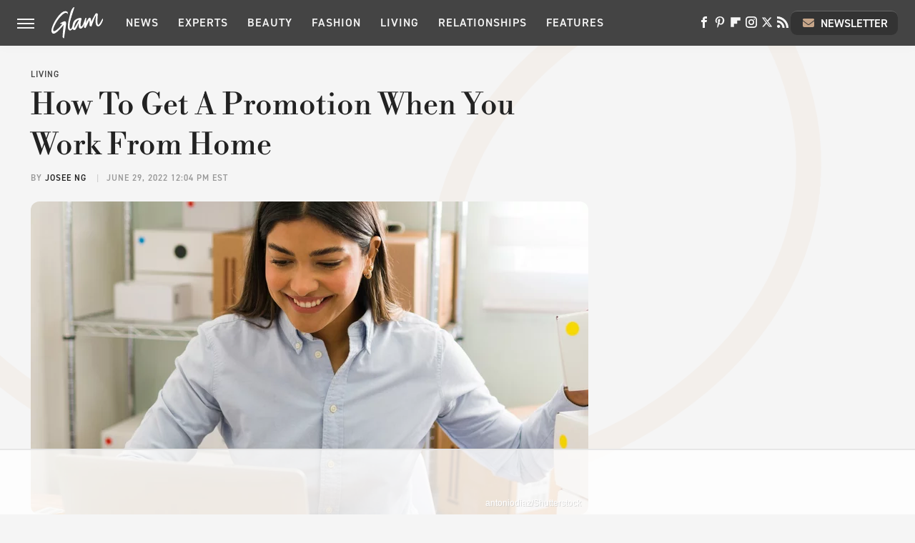

--- FILE ---
content_type: text/html
request_url: https://api.intentiq.com/profiles_engine/ProfilesEngineServlet?at=39&mi=10&dpi=936734067&pt=17&dpn=1&iiqidtype=2&iiqpcid=8b433a59-2a1b-472a-a3a9-88b441c2f3fd&iiqpciddate=1768714271476&pcid=426c4820-a08a-4276-b3b3-d2aab130b1ee&idtype=3&gdpr=0&japs=false&jaesc=0&jafc=0&jaensc=0&jsver=0.33&testGroup=A&source=pbjs&ABTestingConfigurationSource=group&abtg=A&vrref=https%3A%2F%2Fwww.glam.com
body_size: 57
content:
{"abPercentage":97,"adt":1,"ct":2,"isOptedOut":false,"data":{"eids":[]},"dbsaved":"false","ls":true,"cttl":86400000,"abTestUuid":"g_3845aef8-a23d-4415-9abc-b80e9753532a","tc":9,"sid":1115369164}

--- FILE ---
content_type: text/html; charset=utf-8
request_url: https://www.google.com/recaptcha/api2/aframe
body_size: 257
content:
<!DOCTYPE HTML><html><head><meta http-equiv="content-type" content="text/html; charset=UTF-8"></head><body><script nonce="vTgaFBxcy0sPk_HmZciG4g">/** Anti-fraud and anti-abuse applications only. See google.com/recaptcha */ try{var clients={'sodar':'https://pagead2.googlesyndication.com/pagead/sodar?'};window.addEventListener("message",function(a){try{if(a.source===window.parent){var b=JSON.parse(a.data);var c=clients[b['id']];if(c){var d=document.createElement('img');d.src=c+b['params']+'&rc='+(localStorage.getItem("rc::a")?sessionStorage.getItem("rc::b"):"");window.document.body.appendChild(d);sessionStorage.setItem("rc::e",parseInt(sessionStorage.getItem("rc::e")||0)+1);localStorage.setItem("rc::h",'1768714278896');}}}catch(b){}});window.parent.postMessage("_grecaptcha_ready", "*");}catch(b){}</script></body></html>

--- FILE ---
content_type: text/plain; charset=utf-8
request_url: https://ads.adthrive.com/http-api/cv2
body_size: 8682
content:
{"om":["00xbjwwl","038c8b63-4b03-44c3-ab5f-a264c9c4e377","06htwlxm","092e3775-ea83-4050-a302-7ac5f7c6883f","0RF6rOHsv7/kzncxnKJSjw==","0b0m8l4f","0b2980m8l4f","0fhptxpv","0hly8ynw","0sm4lr19","0wcqomxw","1","10011/ba9f11025c980a17f6936d2888902e29","1028_8728253","10298ua7afe","10310289136970_462613276","10310289136970_462615155","10310289136970_462615644","10310289136970_462615833","10310289136970_462792978","10310289136970_559920874","10310289136970_577824612","10310289136970_579599725","10310289136970_579599993","10310289136970_579600013","10310289136970_593674671","10310289136970_594029001","10310289136970_594352012","10310289136970_686690145","110_583521237159838123","11142692","11509227","11633448","1185:1610326628","1185:1610326728","11896988","11999803","12010080","12010084","12010088","12123650","12142259","12151247","12219634","12310204638_703998672","124682_616","124684_159","124843_8","124848_7","124853_7","12491645","12491656","12499658","12500354","12850755","12850756","13mvd7kb","1453468","1606221","1610326728","1611092","16x7UEIxQu8","17_23391182","17_23487698","17_24104714","17_24104726","17_24683314","17_24696313","17_24766939","17_24766949","17_24766955","17_24767232","17_24767234","17_24767241","17_24767248","17_24767255","17_24767538","1dwefsfs","1h2987yhpl7","1h7yhpl7","1ktgrre1","1m7ow47i","1r7rfn75","1zp8pjcw","1zuc5d3f","1zx7wzcw","202430_200_EAAYACog7t9UKc5iyzOXBU.xMcbVRrAuHeIU5IyS9qdlP9IeJGUyBMfW1N0_","202430_200_EAAYACogIm3jX30jHExW.LZiMVanc.j-uV7dHZ7rh4K3PRdSnOAyBBuRK60_","202430_200_EAAYACogfp82etiOdza92P7KkqCzDPazG1s0NmTQfyLljZ.q7ScyBDr2wK8_","20421090_200_EAAYACogyy0RzHbkTBh30TNsrxZR28Ohi-3ey2rLnbQlrDDSVmQyBCEE070_","206_262592","2132:42828300","2132:44283562","2132:45999649","2132:46038615","2132:46039894","2149:12123650","2149:12147059","2149:12151096","2149:12160736","2179:585139266317201118","2179:589289985696794383","2179:589451478355172056","2249:512188092","2249:567996566","2249:581439030","2249:655776682","2249:674797947","2249:691925891","2249:694710256","2249:703669956","2249:703670433","2249:704251784","2307:0929nj63","2307:0b0m8l4f","2307:0hly8ynw","2307:1h7yhpl7","2307:1zuc5d3f","2307:28u7c6ez","2307:2xe5185b","2307:3o9hdib5","2307:4yevyu88","2307:5iujftaz","2307:6mrds7pc","2307:74scwdnj","2307:794di3me","2307:7i30xyr5","2307:814nwzqa","2307:8fdfc014","2307:8orkh93v","2307:9925w9vu","2307:9jse9oga","2307:9r15vock","2307:9t6gmxuz","2307:a566o9hb","2307:be4hm1i2","2307:bj4kmsd6","2307:c1hsjx06","2307:cv2huqwc","2307:ddd2k10l","2307:ekv63n6v","2307:f7ednk5y","2307:fphs0z2t","2307:g749lgab","2307:hauz7f6h","2307:hf9ak5dg","2307:lp37a2wq","2307:lq8578ay","2307:lz23iixx","2307:nv5uhf1y","2307:rifj41it","2307:rmttmrq8","2307:s2ahu2ae","2307:u5zlepic","2307:urut9okb","2307:w15c67ad","2307:xe7etvhg","2307:zfexqyi5","2307:zj3di034","2319_66419_12499658","2319_66419_12764879","2409_15064_70_80843559","2409_15064_70_85445175","2409_15064_70_85445183","2409_15064_70_85445193","2409_15064_70_85808977","2409_15064_70_85808987","2409_15064_70_85809016","2409_15064_70_85809022","2409_15064_70_85809046","2409_15064_70_85809052","2409_15064_70_85809110","2409_25495_176_CR52092918","2409_25495_176_CR52092919","2409_25495_176_CR52092920","2409_25495_176_CR52092921","2409_25495_176_CR52092922","2409_25495_176_CR52092954","2409_25495_176_CR52092956","2409_25495_176_CR52092957","2409_25495_176_CR52092959","2409_25495_176_CR52150651","2409_25495_176_CR52153848","2409_25495_176_CR52153849","2409_25495_176_CR52175340","2409_25495_176_CR52178314","2409_25495_176_CR52178315","2409_25495_176_CR52178316","2409_25495_176_CR52186411","2409_25495_176_CR52188001","242408891","242697002","246110541","246638579","24694809","25048620","25_0l51bbpm","25_13mvd7kb","25_53v6aquw","25_6bfbb9is","25_87z6cimm","25_8b5u826e","25_cfnass1q","25_m2n177jy","25_op9gtamy","25_oz31jrd0","25_pz8lwofu","25_sgaw7i5o","25_sqmqxvaf","25_t34l2d9w","25_ti0s3bz3","25_utberk8n","25_v6qt489s","25_xz6af56d","25_yi6qlg3p","25_ztlksnbe","25_zwzjgvpw","262592","2662_199916_8153717","2662_200562_8172741","2662_200562_8182931","2662_255125_8179376","2676:85480735","2676:85480779","2676:85807294","2676:85807301","2676:85807308","2676:85807320","2676:85807326","2676:85807343","2676:85807351","2711_64_11999803","2711_64_12151096","2711_64_12151247","2711_64_12160736","2715_9888_262592","2715_9888_549423","2715_9888_551337","2729809prc8","2760:176_CR52092918","2760:176_CR52092919","2760:176_CR52092958","2760:176_CR52150651","2760:176_CR52175339","2760:176_CR52175340","2760:176_CR52178316","2760:176_CR52186411","2760:176_CR52188001","2760:176_CR52190519","27876016-62a6-4b11-9a2c-31d183a21619","27s3hbtl","28925636","28933536","28u7c6ez","2939970","29402249","29414696","29414711","29451548","2974:7994058","2974:8168581","2974:8172728","2974:8172741","29_696964702","2_46_12151096","2v4qwpp9","2vx824el","2xe5185b","2y5a5qhb","2yor97dj","3018/1c4026b6e5532192498ab77a9cf40aea","3018/4c27c3617d0f740e7762d628f04f1bd6","3018/7bde77b5ea7700479e9d98db672b3e5a","308_125204_11","315108725","31809564","318294159","32975686","32j56hnc","3335_25247_700109379","3335_25247_700109389","3335_25247_700109391","33604490","33604871","33605687","33608958","33627671","34182009","34216164","34534170","3490:CR52092918","3490:CR52092919","3490:CR52092920","3490:CR52092921","3490:CR52092923","3490:CR52092956","3490:CR52153848","3490:CR52153849","3490:CR52175339","3490:CR52175340","3490:CR52178314","3490:CR52178315","3490:CR52178316","3490:CR52186411","3490:CR52186412","3490:CR52212686","3490:CR52212688","34eys5wu","3658_136236_fphs0z2t","3658_15078_u5zlepic","3658_155735_nv5uhf1y","3658_15761_T26365763","3658_175625_be4hm1i2","3658_193430_gx88v0du","3658_203382_l0mfc5zl","3658_211122_0hly8ynw","3658_211122_74scwdnj","3658_253373_w1ws81sy","36_46_12151096","3702_139777_24765456","3702_139777_24765466","3702_139777_24765468","3702_139777_24765477","3702_139777_24765483","3702_139777_24765484","3702_139777_24765499","3702_139777_24765524","3702_139777_24765537","3702_139777_24765544","3702_139777_24765548","381513943572","389066ec-5864-4245-be06-11df17c43a93","39368822","3LMBEkP-wis","3i90e99q","3o9hdib5","3yuxoojp","4083IP31KS13kodabuilt_d8d6f","408698457","408698505","409_189221","409_192565","409_216324","409_216326","409_216366","409_216386","409_216387","409_216396","409_216406","409_216407","409_216416","409_216417","409_216497","409_216506","409_216507","409_220149","409_220151","409_220169","409_220171","409_220332","409_220333","409_220334","409_220336","409_220338","409_220366","409_220368","409_220369","409_223599","409_225978","409_225980","409_225982","409_225983","409_225987","409_225988","409_225990","409_226312","409_226314","409_226315","409_226321","409_226322","409_226324","409_226326","409_226332","409_226334","409_226336","409_226338","409_226342","409_226352","409_226370","409_227223","409_227224","409_227226","409_227227","409_227235","409_227258","409_227260","409_228054","409_228055","409_228059","409_228064","409_228065","409_228067","409_228070","409_228077","409_228081","409_228105","409_228346","409_228349","409_228351","409_228354","409_228362","409_228378","409_228380","409_228382","409_230714","409_230716","409_230717","409_230718","409_230729","409_230737","409_230738","436396566","436396574","43919974","43919984","43919985","440681","44629254","45327625","458901553568","45999649","46039500","46039897","462613276","4642109_46_12123650","4642109_46_12142259","46_12123650","46_12142259","46bca17e-4ed2-4637-a271-4a8c43ae977d","47700648","47869802","47yfy2kc","481703827","485027845327","48586808","48700649","48700651","48877306","49039749","49199529","4947806","4972638","4972640","4ae55fa5-5c76-4976-993e-20c6c947313a","4aqwokyz","4fk9nxse","4qks9viz","4qxmmgd2","4tgls8cg","4yevyu88","4zai8e8t","501425","501_76_54849761-3e17-44c3-b668-808315323fd3","50262962","50447579","51372397","51372410","514819301","51649909","521168","521_425_203499","521_425_203500","521_425_203501","521_425_203505","521_425_203508","521_425_203509","521_425_203515","521_425_203517","521_425_203518","521_425_203519","521_425_203525","521_425_203526","521_425_203529","521_425_203535","521_425_203536","521_425_203542","521_425_203543","521_425_203615","521_425_203617","521_425_203618","521_425_203632","521_425_203633","521_425_203635","521_425_203645","521_425_203665","521_425_203669","521_425_203674","521_425_203675","521_425_203677","521_425_203680","521_425_203681","521_425_203683","521_425_203692","521_425_203693","521_425_203695","521_425_203698","521_425_203700","521_425_203702","521_425_203703","521_425_203708","521_425_203709","521_425_203711","521_425_203712","521_425_203714","521_425_203717","521_425_203724","521_425_203726","521_425_203727","521_425_203728","521_425_203729","521_425_203730","521_425_203732","521_425_203733","521_425_203735","521_425_203736","521_425_203740","521_425_203742","521_425_203744","521_425_203745","521_425_203751","521_425_203864","521_425_203867","521_425_203868","521_425_203874","521_425_203877","521_425_203880","521_425_203887","521_425_203890","521_425_203892","521_425_203893","521_425_203894","521_425_203897","521_425_203901","521_425_203912","521_425_203918","521_425_203921","521_425_203924","521_425_203928","521_425_203929","521_425_203932","521_425_203934","521_425_203936","521_425_203940","521_425_203946","521_425_203952","521_425_203956","521_425_203959","521_425_203969","521_425_203970","521_425_203973","521_425_203976","521_425_203981","522709","53osz248","53v6aquw","54127665","54779847","54779873","547869","549423","5510:cymho2zs","5510:kecbwzbd","5510:ouycdkmq","5510:quk7w53j","552726067","55344524","553804","554440","554443","554462","5563_66529_OADD2.10239395032610_1686SQHQLWKR2S043","5563_66529_OADD2.7284327918174_12Y1U75B86F3AUS27T","5563_66529_OADD2.7284328140867_1QMTXCF8RUAKUSV9ZP","5563_66529_OADD2.7284328163393_196P936VYRAEYC7IJY","5563_66529_OADD2.7490527994924_1TBB6Q9KJTLGJPS73D","5563_66529_OAIP.1a822c5c9d55f8c9ff283b44f36f01c3","5563_66529_OAIP.2c491a4416a76ca52d8e7f4c56308e31","5563_66529_OAIP.2fd35037dd514baf8b2e0f453cb2e9bb","5563_66529_OAIP.42b6cf446e6e28a6feded14340c6b528","5563_66529_OAIP.4d6d464aff0c47f3610f6841bcebd7f0","5563_66529_OAIP.7139dd6524c85e94ad15863e778f376a","5563_66529_OAIP.9fe96f79334fc85c7f4f0d4e3e948900","5563_66529_OAIP.af2acc6065dafd14c87b284b058d48d0","5563_66529_OAIP.b68940c0fa12561ebd4bcaf0bb889ff9","55651486","55726028","55726194","55756680-46bc-4c3e-9ce0-4780853dde50","557_409_216396","557_409_216416","557_409_216596","557_409_220139","557_409_220332","557_409_220333","557_409_220334","557_409_220336","557_409_220338","557_409_220343","557_409_220344","557_409_220353","557_409_220354","557_409_220364","557_409_220366","557_409_220368","557_409_220370","557_409_223589","557_409_223591","557_409_225988","557_409_227223","557_409_227224","557_409_228054","557_409_228055","557_409_228059","557_409_228064","557_409_228065","557_409_228074","557_409_228077","557_409_228105","557_409_228113","557_409_228115","557_409_228116","557_409_228349","557_409_228354","557_409_228363","557_409_230713","557_409_230714","557_409_230716","557_409_230718","558_93_hauz7f6h","558_93_sqmqxvaf","558_93_xe7etvhg","558_93_ztlksnbe","55965333","559957472","561282405","56341213","56635908","56635945","56635955","5670:8172741","56824595","5726507757","576777115309199355","579600013","593674671","594352012","59664236","59664278","59665059","59780459","59780461","59780474","59818357","59873222","59873223","59873230","5dd5limo","5iujftaz","5xj5jpgy","600618969","60146355","60168525","6026574625","60398502","60398509","60398729","609577512","60f5a06w","61085224","61102880","61210708","61210719","61381263","61823068","61900466","61901937","61916211","61916223","61916225","61916227","61916229","61916233","61932920","61932925","61932933","61932938","61932948","61932957","62187798","6226505231","6226505239","6226508465","6226530649","6250_66552_1035080836","627225143","627227759","627290883","627309156","627309159","627506494","62799585","628015148","628086965","628153053","628223277","628360582","628444259","628444433","628444439","628456307","628456310","628456313","628456382","628456391","628622163","628622169","628622172","628622178","628622244","628622247","628622250","628683371","628687043","628687157","628687460","628687463","628803013","628841673","628990952","629007394","629009180","629167998","629168001","629168010","629168565","629171196","629171202","629234167","629255550","629350437","62946736","62946743","62946748","629488423","62959980","62977989","62981075","629817930","62981822","62987257","629984747","630137823","63047277","63063274","6365_61796_685193681490","6365_61796_729220897126","6365_61796_742174851279","6365_61796_784844652399","6365_61796_784844653116","6365_61796_784880263591","6365_61796_784880274628","6365_61796_784880275657","6365_61796_784971491009","6365_61796_785326944429","6365_61796_785326944621","6365_61796_785452909094","6365_61796_790703534096","6365_61796_792723111028","6365_61796_792800742200","6365_61796_792800745107","648104695","648110722","651637446","651637459","651637461","651637462","652348590","6547_67916_npl30Ke3C0EWdDI8KTTI","659216891404","668017682","668547507","670_9916_462615644","670_9916_593674671","672726085","673321656","680_99480_685190485","680_99480_685191118","680_99480_692218915","680_99480_700109379","680_99480_700109389","680_99480_700109391","680_99480_700109393","683692339","683730753","683738007","683738706","684100722","684137347","684141613","684492634","684493019","688070999","688078501","690_99485_1610326728","694906156","694912939","695879867","695879875","695879889","695879895","695879898","696314600","696332890","697189859","697189989","697190012","697525780","697525793","697525795","697525824","697525832","697876985","697876997","697876999","697893306","698637300","699812344","699812857","699813340","6b2a51fd-ca7e-4b69-b65a-8c25868e86ab","6bfbb9is","6lmy2lg0","6mrds7pc","6p9v1joo","6rbncy53","6u4glzf8","700109389","700109399","702397981","702423494","702759128","702759138","702759441","702759566","702759599","702759712","702838408","703943411","70_80843555","70_80843558","70_83448041","70_86470584","70_86888333","70e2dae8-8b29-490e-a22a-1976b2d052de","714209154231","7354_138543_85444398","7354_138543_85445144","7354_138543_85445145","7354_138543_85445161","7354_138543_85445179","7354_138543_85445183","7354_138543_85445193","7354_138543_85807305","7354_138543_85807308","7354_138543_85807320","7354_138543_85807343","7354_138543_85807351","7354_138543_85808988","7354_138543_85809007","7354_138543_85809010","7354_138543_85809016","7354_138543_85809022","7354_138543_85809046","7354_138543_85809050","7354_229128_86128400","74243_74_18268075","74_462792722","74_462792978","74_579599725","74_594352012","765687643834","7732580","790703534108","794di3me","7969_149355_42072323","7969_149355_45327624","7969_149355_45919811","7969_149355_45999649","7969_149355_45999652","7b8fc797-0fa2-4ceb-8741-41aef1f8193a","7cmeqmw8","7e1ee7e6-fcc2-4163-bf6e-6bc8af5b1535","7e6c75ca-98fa-4064-abda-6ab3a567354d","7fc6xgyo","7i30xyr5","7ia89j7y","7nnanojy","7o4w91vc","7qIE6HPltrY","7x8f326o","80070373","80ec5mhd","814nwzqa","8152859","8152878","8152879","8153736","8154362","82286734","82286757","8341_230731_587183202622605216","8341_230731_588969843258627169","8341_230731_589451478355172056","85444959","85445129","85445175","85445183","85445193","85480707","85807305","85807307","85807308","85807318","85807320","85807326","85807343","85807351","85808977","85808981","85808987","85808988","85808989","85808997","85809006","85809008","85809016","85809022","85809043","85809046","85809050","85809052","85809095","85809110","85809113","85809207","86509222","86509226","86509229","86509955","86509958","86621334","86621380","86621426","86621451","86888329","86888335","87z6cimm","8b5u826e","8fdfc014","8orkh93v","8s8c5dlv","8w4klwi4","9057/0328842c8f1d017570ede5c97267f40d","9057/211d1f0fa71d1a58cabee51f2180e38f","9074_602714_9056/0328842c8f1d017570ede5c97267f40d","90_12219553","90_12219562","90_12219592","90_12491645","90_12837806","90_12850755","90_12850756","93620adc-2098-4db1-a7f3-c42ab24bb325","93_cv2huqwc","9598343","9598366","9757670","97_8152859","98xzy0ek","9925w9vu","9fa72734-7bb6-4555-96c8-bdf34f9148a9","9j298se9oga","9r15vock","9rqgwgyb","9s4tjemt","9t6gmxuz","AT_6YHu-x90","HFN_IsGowZU","K7aW6-W4pKA","YM34v0D1p1g","YlnVIl2d84o","a0r398qn","a1vt6lsg","a2uqytjp","a4nw4c6t","a566o9hb","a567ca7d-350d-4047-9779-c727b4fbf165","a94a7649-bece-4f6e-9e51-d7e00cfecbfd","aYEy4bDVcvU","a_LUskvSukE","abhu2o6t","ad93t9yy","akt5hkea","axw5pt53","b3sqze11","b90cwbcd","be4hm1i2","bj4kmsd6","bmp4lbzm","bu0fzuks","bzh08qq8","c1hsjx06","c1u7ixf4","c22985t9p0u","c25t9p0u","cbeda8cd-76b5-4266-b58a-1593713f49f0","cd29840m5wq","cd40m5wq","co17kfxk","cr-1oplzoysu9vd","cr-1oplzoysuatj","cr-1oplzoysubwe","cr-1oplzoysubxe","cr-3f8qyes3ubxe","cr-3kc0l701ubwe","cr-4dajtwgmu9vd","cr-5dqze5bju9vd","cr-6ovjht2eu9vd","cr-6ovjht2euatj","cr-6ovjht2eubwe","cr-6ovjht2eubxe","cr-72occ8olubxe","cr-8ku72n5v39rgv2","cr-97y25lzsubqk","cr-98qy2h5qubqk","cr-98qyxd8vubqk","cr-98t2xj7wu8rm","cr-98utwg3tu8rm","cr-98utwg3tu9xg","cr-98utwg4tu8rm","cr-98utwg4tu9xg","cr-99bo9kj0uatj","cr-9c_tzyk8r08seuzu","cr-9c_u20g4rt7seuzu","cr-9hxzbqc08jrgv2","cr-Bitc7n_p9iw__vat__49i_k_6v6_h_jce2vj5h_G0l9Rdjrj","cr-Bitc7n_p9iw__vat__49i_k_6v6_h_jce2vj5h_KnXNU4yjl","cr-Bitc7n_p9iw__vat__49i_k_6v6_h_jce2vj5h_PxWzTvgmq","cr-Bitc7n_p9iw__vat__49i_k_6v6_h_jce2vj5h_buspHgokm","cr-Bitc7n_p9iw__vat__49i_k_6v6_h_jce2vj5h_yApYgdjrj","cr-Bitc7n_p9iw__vat__49i_k_6v6_h_jce2vj5h_zKxG6djrj","cr-a9s2xe8tubwj","cr-a9s2xf1tubwj","cr-aaqt0kzrubwj","cr-aav1zg0wubwj","cr-aav22g0subwj","cr-aavwye0pubwj","cr-aavwye0wubwj","cr-aavwye1uubwj","cr-aawz3f1rubwj","cr-aawz3f1yubwj","cr-aawz3f2tubwj","cr-aawz3f3xubwj","cr-bx3yqad3u9vd","cr-ccr05f6rv7uiu","cr-ccr05f6rv7vjv","cr-ddyy5m6ry7tmu","cr-ddyy5m6ry7uiu","cr-ddyy5m6ry7vjv","cr-dfsz3h5wu7uiu","cr-dftw1fzqv7tmu","cr-dftw1fzqv7uiu","cr-dftw1fzqv7vjv","cr-etupep94uatj","cr-g7wv3g0qvft","cr-g7xv5i0qvft","cr-ghun4f53u9vd","cr-ghun4f53uatj","cr-ghun4f53ubwe","cr-ghun4f53ubxe","cr-hxf9stx0ubwe","cr-je372fctyirgv2","cr-jgshc7lxubwe","cr-lg354l2uvergv2","cr-lj2vgezau9vd","cr-lj2vgezauatj","cr-lj2vgezaubxe","cr-pdje0qdquatj","cr-q3dve64eu9vd","cr-w5suf4cpu9vd","cr-w5suf4cpuatj","cr-wvy9pnlnu9vd","cr-wvy9pnlnuatj","cr-x5xes1ejuatj","cr-xp501uvku9vd","cv2huqwc","cymho2zs","czt3qxxp","ddd2k10l","dhd27ung","dlhzctga","dwghal43","dzn3z50z","e2c76his","e406ilcq","eb9vjo1r","ek298ocpzhh","ekocpzhh","ekv63n6v","emhpbido","enf7q3pm","enu91vr1","extremereach_creative_76559239","ey8vsnzk","f0u03q6w","f7ednk5y","fdjuanhs","feueU8m1y4Y","ffh2l3vn","fjp0ceax","fmbxvfw0","fmmrtnw7","fo6td3w5","fp298hs0z2t","fphs0z2t","fryszyiz","ft298guiytk","fybdgtuw","g3zy56n3","g749lgab","g80wmwcu","gQTLVXipzA0","gb15fest","ge4kwk32","gjwam5dw","gwpcbh4q","gx29888v0du","gx88v0du","h4x8d2p8","ha298uz7f6h","hauz7f6h","hf9ak5dg","hgrz3ggo","hqz7anxg","hueqprai","hzonbdnu","i776wjt4","i90isgt0","iaqttatc","ic7fhmq6","id2edyhf","in3ciix5","iwa3lqc5","j39smngx","j4r0agpc","j6rba5gh","j7cf71mk","jd035jgw","jonxsolf","jr169syq","jsu57unw","k1mcz4wq","k83t7fjn","kecbwzbd","klqiditz","ksrdc5dk","kwj8z3gi","ky0y4b7y","l0qkeplj","l1keero7","lk298t9udtp","lp37a2wq","ls74a5wb","lui7w03k","lz23iixx","m2n177jy","m4298xt6ckm","maghsppw","mf2989hp67j","min949in","mk19vci9","mnzinbrt","mtsc0nih","mwwkdj9h","ndestypq","nrlkfmof","nv0uqrqm","nv5uhf1y","o5xj653n","oc298zmkbuu","ocnesxs5","oe31iwxh","ofoon6ir","ofr83ln0","op9gtamy","ot91zbhz","ou298ycdkmq","ouycdkmq","oz31jrd0","ozdii3rw","p7176b0m","pf6t8s9t","poc1p809","pr3rk44v","pte4wl23","pz0cuwfd","pz8lwofu","q048bxbb","q0eDVM5+m0CR7ZqJ2kxA+A==","q9plh3qd","qeds4xMFyQE","qhywzxbg","qq298vgscdx","qqvgscdx","quk7w53j","r35763xz","r3co354x","r8cq6l7a","r8esj0oh","rcfcy8ae","riaslz7g","risjxoqk","rmenh8cz","rmttmrq8","rnvjtx7r","rp2988ds834","rrlikvt1","rxj4b6nw","s2ahu2ae","s4s41bit","scpvMntwtuw","sk4ge5lf","sqmqxvaf","svx63iol","t2298dlmwva","t2dlmwva","t34l2d9w","t3gzv5qs","t3qhlocr","t4zab46q","t7jqyl3m","ta3n09df","tc6309yq","ti0s3bz3","tqejxuf9","tsf8xzNEHyI","u30fsj32","u3i8n6ef","ubykfntq","ud298a4zi8x","uf7vbcrs","uhebin5g","ul298u6uool","urut9okb","usle8ijx","utberk8n","v1oc480x","v2iumrdh","v3xdjj0n","v4rfqxto","v6qt489s","vbivoyo6","ven7pu1c","vf0dq19q","vntg5tj3","vsotnu64","vtri9xns","vy298rj89gc","w15c67ad","w1ws81sy","w5et7cv9","wix9gxm5","wt0wmo2s","wtgd3b1w","x0lqqmvd","x40ta9u0","x420t9me","x716iscu","xafmw0z6","xdaezn6y","xe2987etvhg","xe7etvhg","xtxa8s2d","xwhet1qh","y03zn3re","y141rtv6","y51tr986","ygmhp6c6","yi6qlg3p","yq5t5meg","yvwm7me2","z014jm23","z5qnendg","zfexqyi5","zj3di034","ztlksnbe","zvdz58bk","zwzjgvpw","zxl8as7s","7979132","7979135"],"pmp":[],"adomains":["1md.org","a4g.com","about.bugmd.com","acelauncher.com","adameve.com","adelion.com","adp3.net","advenuedsp.com","aibidauction.com","aibidsrv.com","akusoli.com","allofmpls.org","arkeero.net","ato.mx","avazutracking.net","avid-ad-server.com","avid-adserver.com","avidadserver.com","aztracking.net","bc-sys.com","bcc-ads.com","bidderrtb.com","bidscube.com","bizzclick.com","bkserving.com","bksn.se","brightmountainads.com","bucksense.io","bugmd.com","ca.iqos.com","capitaloneshopping.com","cdn.dsptr.com","clarifion.com","clean.peebuster.com","cotosen.com","cs.money","cwkuki.com","dallasnews.com","dcntr-ads.com","decenterads.com","derila-ergo.com","dhgate.com","dhs.gov","digitaladsystems.com","displate.com","doyour.bid","dspbox.io","envisionx.co","ezmob.com","fla-keys.com","fmlabsonline.com","g123.jp","g2trk.com","gadgetslaboratory.com","gadmobe.com","getbugmd.com","goodtoknowthis.com","gov.il","grosvenorcasinos.com","guard.io","hero-wars.com","holts.com","howto5.io","http://bookstofilm.com/","http://countingmypennies.com/","http://fabpop.net/","http://folkaly.com/","http://gameswaka.com/","http://gowdr.com/","http://gratefulfinance.com/","http://outliermodel.com/","http://profitor.com/","http://tenfactorialrocks.com/","http://vovviral.com/","https://instantbuzz.net/","https://www.royalcaribbean.com/","ice.gov","imprdom.com","justanswer.com","liverrenew.com","longhornsnuff.com","lovehoney.com","lowerjointpain.com","lymphsystemsupport.com","meccabingo.com","media-servers.net","medimops.de","miniretornaveis.com","mobuppsrtb.com","motionspots.com","mygrizzly.com","myiq.com","myrocky.ca","national-lottery.co.uk","nbliver360.com","ndc.ajillionmax.com","nibblr-ai.com","niutux.com","nordicspirit.co.uk","notify.nuviad.com","notify.oxonux.com","own-imp.vrtzads.com","paperela.com","paradisestays.site","parasiterelief.com","peta.org","pfm.ninja","photoshelter.com","pixel.metanetwork.mobi","pixel.valo.ai","plannedparenthood.org","plf1.net","plt7.com","pltfrm.click","printwithwave.co","privacymodeweb.com","rangeusa.com","readywind.com","reklambids.com","ri.psdwc.com","royalcaribbean.com","royalcaribbean.com.au","rtb-adeclipse.io","rtb-direct.com","rtb.adx1.com","rtb.kds.media","rtb.reklambid.com","rtb.reklamdsp.com","rtb.rklmstr.com","rtbadtrading.com","rtbsbengine.com","rtbtradein.com","saba.com.mx","safevirus.info","securevid.co","seedtag.com","servedby.revive-adserver.net","shift.com","simple.life","smrt-view.com","swissklip.com","taboola.com","tel-aviv.gov.il","temu.com","theoceanac.com","track-bid.com","trackingintegral.com","trading-rtbg.com","trkbid.com","truthfinder.com","unoadsrv.com","usconcealedcarry.com","uuidksinc.net","vabilitytech.com","vashoot.com","vegogarden.com","viewtemplates.com","votervoice.net","vuse.com","waardex.com","wapstart.ru","wayvia.com","wdc.go2trk.com","weareplannedparenthood.org","webtradingspot.com","www.royalcaribbean.com","xapads.com","xiaflex.com","yourchamilia.com"]}

--- FILE ---
content_type: text/plain
request_url: https://rtb.openx.net/openrtbb/prebidjs
body_size: -220
content:
{"id":"7289f76d-4ecf-43a8-9d69-b0e6b93ce8be","nbr":0}

--- FILE ---
content_type: text/plain
request_url: https://rtb.openx.net/openrtbb/prebidjs
body_size: -220
content:
{"id":"b3537182-f1a3-473b-858a-57f4fa11f453","nbr":0}

--- FILE ---
content_type: text/plain
request_url: https://rtb.openx.net/openrtbb/prebidjs
body_size: -220
content:
{"id":"dc8390a9-eb6e-4b81-9595-921e1c2a8fa2","nbr":0}

--- FILE ---
content_type: text/plain
request_url: https://rtb.openx.net/openrtbb/prebidjs
body_size: -220
content:
{"id":"44e2d564-1424-4288-b508-f4da6b7545ed","nbr":0}

--- FILE ---
content_type: text/plain; charset=UTF-8
request_url: https://at.teads.tv/fpc?analytics_tag_id=PUB_17002&tfpvi=&gdpr_consent=&gdpr_status=22&gdpr_reason=220&ccpa_consent=&sv=prebid-v1
body_size: 56
content:
MDEzYTkzMDEtOTE4NS00YzNiLTllYWItMDNjNTc0MzE5ZWM1IzUtNw==

--- FILE ---
content_type: text/plain
request_url: https://rtb.openx.net/openrtbb/prebidjs
body_size: -220
content:
{"id":"25fd4002-7253-4663-ac6e-444c4622419c","nbr":0}

--- FILE ---
content_type: text/plain
request_url: https://rtb.openx.net/openrtbb/prebidjs
body_size: -83
content:
{"id":"64939b95-ad8d-488c-b8f0-3c1878301770","nbr":0}